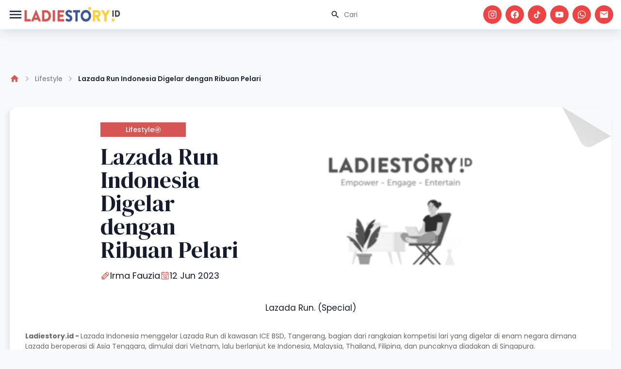

--- FILE ---
content_type: text/html; charset=UTF-8
request_url: https://www.ladiestory.id/lazada-run-indonesia-digelar-dengan-ribuan-pelari-74914
body_size: 11558
content:
<!doctype html>
<html lang="en" class="light scroll-smooth" dir="ltr">

<head>
    <meta charset="utf-8">
    <meta name="viewport" content="width=device-width, initial-scale=1.0">
    <link rel="preconnect" href="https://fonts.googleapis.com">
<link rel="preconnect" href="https://fonts.gstatic.com" crossorigin>
<link href="https://fonts.googleapis.com/css2?family=DM+Serif+Display:ital@0;1&display=swap" rel="stylesheet">
<link href="https://fonts.googleapis.com/css2?family=Poppins:ital,wght@0,100;0,200;0,300;0,400;0,500;0,600;0,700;0,800;0,900;1,100;1,200;1,300;1,400;1,500;1,600;1,700;1,800;1,900&display=swap" rel="stylesheet">
<link rel="stylesheet" href="https://www.ladiestory.id/assets/libs/swiper/css/swiper.min.css">
<link rel="preload" as="style" href="https://www.ladiestory.id/build/assets/app-B_foaMeh.css" /><link rel="stylesheet" href="https://www.ladiestory.id/build/assets/app-B_foaMeh.css" />
        <meta name="apple-mobile-web-app-capable" content="yes" />
            <meta name="robots" content="index, follow">
        <meta name="googlebot-news" content="index, follow" />
        <meta name="googlebot" content="index, follow" />
            <meta name="google-site-verification" content="pf8A8S-7KWVBuWq86jUyhbW8Noqib4zQcBjoqBx-IsY" />
        <meta name="mobile-web-app-capable" content="yes">
    
    <meta name="copyright" content="Ladiestory.id">
    <meta name="author" content="Ladiestory.id">
    <meta name="geo.country" content="ID">
    <meta name="geo.placename" content="Indonesia">
    
    <link rel="canonical" href="https://www.ladiestory.id/lazada-run-indonesia-digelar-dengan-ribuan-pelari-74914" />
    <meta property="og:locale" content="id_ID" />
    <meta property="fb:app_id" content="196156271285232" />
    <meta property="og:url" content="https://www.ladiestory.id/lazada-run-indonesia-digelar-dengan-ribuan-pelari-74914" />
    <meta property="og:site_name" content="Ladiestory.ID" />
    <meta property="og:type" content="website" />
    <meta property="og:title" content="" />
    <meta property="keyword" content="" />

            <meta property="og:description" content=" Lazada Indonesia menggelar Lazada Run di kawasan ICE BSD, Tangerang, bagian dari rangkaian kompetisi lari yang digelar di enam negara dimana Lazada beroperasi di Asia Tenggara, dimulai dari Vietnam, lalu berlanjut ke Indonesia, Malaysia, Thailand, Filipina, dan puncaknya diadakan di Singapura.">
    


            <meta property="og:image" content="https://assets.ladiestory.id/gallery/168655352583893760-lazada-run.jpg" />
        <meta property="og:image:type" content="image/jpeg" />
    <meta name="twitter:title" content="Lazada Run Indonesia Digelar dengan Ribuan Pelari">
    <meta name="twitter:card" content="summary_large_image">
    <meta name="twitter:image:alt" content="Lazada Run Indonesia Digelar dengan Ribuan Pelari">
    <meta name="twitter:site" content="@LadiestoryID">
    <script type="application/ld+json">
            {
                "@context": "https://schema.org",
                "@type": "WebPage",
                "headline": "Lazada Run Indonesia Digelar dengan Ribuan Pelari",
                "url": "https://www.ladiestory.id/lazada-run-indonesia-digelar-dengan-ribuan-pelari-74914",
                "datePublished": "2023-06-12 13:59:00",
                                "image": "https://assets.ladiestory.id/gallery/168655352583893760-lazada-run.jpg"
                            }
        </script>
    <script type="application/ld+json">
            {
                    "@context": "https://schema.org",
                    "@type": "NewsArticle",
                    "mainEntityOfPage": {
                        "@type": "WebPage",
                        "@id": "https://www.ladiestory.id/lazada-run-indonesia-digelar-dengan-ribuan-pelari-74914"
                    },
                    "headline": "Lazada Run Indonesia Digelar dengan Ribuan Pelari",
                                        "image": {
                        "@type": "ImageObject",
                        "url": "https://assets.ladiestory.id/gallery/168655352583893760-lazada-run.jpg"
                    },
                                        "datePublished": "2023-06-12 13:59:00",
                    "dateModified": "2023-06-12 13:59:00",
                    "author": {
                        "@type": "Person",
                        "name": "Irma Fauzia"
                    },
                    "publisher": {
                        "@type": "Organization",
                        "name": "LadiestoryID",
                        "logo": {
                            "@type": "ImageObject",
                            "url": "https://assets.ladiestory.id/images/LadiestoryID_logo22s.png"
                        }
                    },
                    "description": " Lazada Indonesia menggelar Lazada Run di kawasan ICE BSD, Tangerang, bagian dari rangkaian kompetisi lari yang digelar di enam negara dimana Lazada beroperasi di Asia Tenggara, dimulai dari Vietnam, lalu berlanjut ke Indonesia, Malaysia, Thailand, Filipina, dan puncaknya diadakan di Singapura."
                }
        </script>
    <script type="application/ld+json">
            {
                        "@context": "https://schema.org",
                        "@type": "BreadcrumbList",
                        "itemListElement":
                        [
                            {
                                "@type": "ListItem",
                                "position": 1,
                                "item":
                                {
                                    "@id": "https://www.ladiestory.id",
                                    "name": "LADIESTORY.ID"
                                }
                            },
                            {
                                "@type": "ListItem",
                                "position": 2,
                                "item":
                                {
                                    "@id": "https://www.ladiestory.id/category/lifestyle",
                                    "name": "Lifestyle"
                                }
                            }
                        ]
                    }
        </script>
    <title>Lazada Run Indonesia Digelar dengan Ribuan Pelari</title>
        
    <link rel="shortcut icon" href="https://ladiestory.id/images/logolsv2.ico">
    
    <script async src="https://www.googletagmanager.com/gtag/js?id=UA-138994967-1"></script>
    

    <!-- Meta Pixel Code -->
    <script>
        ! function(f, b, e, v, n, t, s) {
            if (f.fbq) return;
            n = f.fbq = function() {
                n.callMethod ?
                    n.callMethod.apply(n, arguments) : n.queue.push(arguments)
            };
            if (!f._fbq) f._fbq = n;
            n.push = n;
            n.loaded = !0;
            n.version = '2.0';
            n.queue = [];
            t = b.createElement(e);
            t.async = !0;
            t.src = v;
            s = b.getElementsByTagName(e)[0];
            s.parentNode.insertBefore(t, s)
        }(window, document, 'script',
            'https://connect.facebook.net/en_US/fbevents.js');
        fbq('init', '811425740287338');
        fbq('track', 'PageView');
    </script>
    <noscript><img height="1" width="1" style="display:none" src="https://www.facebook.com/tr?id=811425740287338&ev=PageView&noscript=1" /></noscript>
    <!-- End Meta Pixel Code -->


    <script>
        window.dataLayer = window.dataLayer || [];

        function gtag() {
            dataLayer.push(arguments);
        }
        gtag('js', new Date());

        gtag('config', 'UA-138994967-1');
    </script>

    <!-- Google Tag Manager -->
    <script>
        (function(w, d, s, l, i) {
            w[l] = w[l] || [];
            w[l].push({
                'gtm.start': new Date().getTime(),
                event: 'gtm.js'
            });
            var f = d.getElementsByTagName(s)[0],
                j = d.createElement(s),
                dl = l != 'dataLayer' ? '&l=' + l : '';
            j.async = true;
            j.src =
                'https://www.googletagmanager.com/gtm.js?id=' + i + dl;
            f.parentNode.insertBefore(j, f);
        })(window, document, 'script', 'dataLayer', 'GTM-KZD929X');
    </script>
    <script id="s_ladiestory" type="text/javascript">
        var pro_token = "bcDhTPa2UDPwioS1TBaz8w==",
            timestamp = new Date().getTime(),
            path = "https://widget.profeedr.com";
        ! function(e) {
            var t = e.createElement("script");
            t.src = path + "/Embed/btn_widget.js?cb=" + timestamp, t.async = !0;
            var a = e.getElementsByTagName("script")[0];
            a.parentNode.insertBefore(t, a)
        }(document);
    </script>
    <!-- End Google Tag Manager -->

    <script id="s_ladiestory" type="text/javascript">var pro_token="bcDhTPa2UDPwioS1TBaz8w==", timestamp = new Date().getTime(), path="https://widget.profeedr.com";!function(e){var t=e.createElement("script");t.src=path+"/Embed/btn_widget.js?cb="+timestamp,t.async=!0;var a=e.getElementsByTagName("script")[0];a.parentNode.insertBefore(t,a)}(document);</script>
</head>

<body>
    <header id="ls-header" class="main-header">
    <nav id="navHeader" class="container px-4 mx-auto sm:flex sm:items-center sm:justify-between">
        <div class="flex items-center justify-between gap-3">
            <button type="button"
                id="sidebar-toggle"
                class="relative flex items-center justify-center text-gray-800 bg-white hs-collapse-toggle size-8 gap-x-2 hover:bg-gray-50 focus:outline-none focus:bg-gray-50 disabled:opacity-50 disabled:pointer-events-none dark:bg-transparent dark:border-neutral-700 dark:text-white dark:hover:bg-white/10 dark:focus:bg-white/10"
                data-twe-offcanvas-toggle data-twe-target="#sideBarMenu" aria-controls="sideBarMenu"
                data-twe-ripple-init data-twe-ripple-color="light">
                <span class="iconify size-8 mdi--menu"></span>
            </button>

            <a class="flex-none text-xl font-semibold dark:text-white focus:outline-none focus:opacity-80"
                href="https://www.ladiestory.id" aria-label="Brand">
                <img src="https://www.ladiestory.id/images/ladiestorylogov2.png" class="max-w-[200px] h-[60px]"
                    alt="ladies story logo">
            </a>
        </div>
        <div id="hs-navbar-example"
            class="hidden overflow-hidden transition-all duration-300 hs-collapse basis-full grow sm:block"
            aria-labelledby="hs-navbar-example-collapse">
            <div class="flex flex-col gap-1 mt-5 xl:gap-5 sm:flex-row sm:items-center sm:justify-end sm:mt-0 sm:ps-5">
                <div class="max-w-sm space-y-3">
                    <div>
                        <div class="relative">
                            <form action="https://www.ladiestory.id/result">
                                <input type="text" id="hs-leading-icon"
                                    class="block w-full px-4 py-3 text-sm border-gray-200 rounded-full ps-11 focus:z-10 focus:border-gray-500 focus:ring-gray-500 disabled:opacity-50 disabled:pointer-events-none dark:bg-neutral-900 dark:border-neutral-700 dark:text-neutral-400 dark:placeholder-neutral-500 dark:focus:ring-neutral-600"
                                    placeholder="Cari" name="search">
                            </form>
                            <div class="absolute inset-y-0 z-20 flex items-center pointer-events-none start-0 ps-4">
                                <span class="iconify mdi--magnify size-5"></span>
                            </div>
                        </div>
                    </div>
                </div>

                <div class="flex space-x-2">
                    <a href="https://www.instagram.com/ladiestory.id" target="_blank" class="bg-red-500 social-icon size-[32px] xl:size-[38px] ">
                        <span class="text-white iconify mdi--instagram size-4 xl:size-5"></span>
                    </a>
                    <a href="https://www.facebook.com/ladiestoryID" target="_blank" class="bg-red-500 social-icon size-[32px] xl:size-[38px] ">
                        <span class="text-white iconify mdi--facebook size-4 xl:size-5"></span>
                    </a>
                    <a href="https://tiktok.com/LadiestoryID" target="_blank" class="bg-red-500 social-icon size-[32px] xl:size-[38px] ">
                        <span class="text-white iconify ic--round-tiktok size-4 xl:size-5"></span>
                    </a>
                    <a href="https://www.youtube.com/ladiestoryID/" target="_blank" class="bg-red-500 social-icon size-[32px] xl:size-[38px] ">
                        <span class="text-white iconify mdi--youtube size-4 xl:size-5"></span>
                    </a>
                    <a href="https://wa.me/6281585210067" target="_blank" class="bg-red-500 social-icon size-[32px] xl:size-[38px] ">
                        <span class="text-white iconify mdi--whatsapp size-4 xl:size-5"></span>
                    </a>
                    <a href="/cdn-cgi/l/email-protection#640d0a020b240805000d0117100b161d4a0d00" target="_blank" class="bg-red-500 social-icon size-[32px] xl:size-[38px] ">
                        <span class="text-white iconify mdi--email size-4 xl:size-5"></span>
                    </a>
                </div>
            </div>
        </div>
    </nav>
    
</header>
    <div class="invisible fixed bottom-0 left-0 top-0 z-[1045] flex w-72 max-w-full -translate-x-full flex-col border-none bg-white bg-clip-padding text-neutral-700 shadow-sm outline-none transition duration-300 ease-in-out data-[twe-offcanvas-show]:transform-none dark:bg-body-dark dark:text-white"
    tabindex="-1" id="sideBarMenu" aria-labelledby="sideBarMenuLabel" data-twe-offcanvas-init>
    <div class="flex items-center justify-between p-4 shadow-xl">
        <div class="mb-0 font-medium text-[16px] leading-normal" id="sideBarMenuLabel"> Menu's </div>
        <button type="button" id="sidebar-close"
            class="box-content border-none rounded-none text-neutral-500 hover:text-neutral-800 hover:no-underline focus:text-neutral-800 focus:opacity-100 focus:shadow-none focus:outline-none dark:text-neutral-400 dark:hover:text-neutral-300 dark:focus:text-neutral-300"
            data-twe-offcanvas-dismiss aria-label="Close">
            <span class="iconify size-5 lucide--sidebar-close">
            </span>
        </button>
    </div>
    <div class="flex-grow p-4 overflow-y-auto">
        <div class="block mb-4 lg:hidden">
            <div class="relative">
                <form action="https://www.ladiestory.id/result">
                    <input type="text" id="hs-leading-icon"
                        class="block w-full px-4 py-3 text-sm border-gray-200 rounded-full ps-11 focus:z-10 focus:border-gray-500 focus:ring-gray-500 disabled:opacity-50 disabled:pointer-events-none dark:bg-neutral-900 dark:border-neutral-700 dark:text-neutral-400 dark:placeholder-neutral-500 dark:focus:ring-neutral-600"
                        placeholder="Cari" name="search">
                </form>
                <div class="absolute inset-y-0 z-20 flex items-center pointer-events-none start-0 ps-4">
                    <span class="iconify mdi--magnify size-5"></span>
                </div>
            </div>
        </div>
        <div class="mb-0 font-semibold leading-normal" id="sideBarMenuLabel"> Categories </div>
        <ul class="px-2 w-72 text-surface dark:text-white">
                            <li class="w-full py-1">
                    <a href="https://www.ladiestory.id/category/entertainment" aria-current="true"
                        class="flex items-center w-full rounded-lg cursor-pointer bg-primary-100 text-primary-700 dark:bg-slate-900 dark:text-primary-500">
                        <span class="iconify size-10 lucide--dot " style="color: #000000"></span>
                        Entertainment
                    </a>
                </li>
                            <li class="w-full py-1">
                    <a href="https://www.ladiestory.id/category/beauty" aria-current="true"
                        class="flex items-center w-full rounded-lg cursor-pointer bg-primary-100 text-primary-700 dark:bg-slate-900 dark:text-primary-500">
                        <span class="iconify size-10 lucide--dot " style="color: #000000"></span>
                        Beauty
                    </a>
                </li>
                            <li class="w-full py-1">
                    <a href="https://www.ladiestory.id/category/fashion" aria-current="true"
                        class="flex items-center w-full rounded-lg cursor-pointer bg-primary-100 text-primary-700 dark:bg-slate-900 dark:text-primary-500">
                        <span class="iconify size-10 lucide--dot " style="color: #000000"></span>
                        Fashion
                    </a>
                </li>
                            <li class="w-full py-1">
                    <a href="https://www.ladiestory.id/category/lifestyle" aria-current="true"
                        class="flex items-center w-full rounded-lg cursor-pointer bg-primary-100 text-primary-700 dark:bg-slate-900 dark:text-primary-500">
                        <span class="iconify size-10 lucide--dot " style="color: #000000"></span>
                        Lifestyle
                    </a>
                </li>
                            <li class="w-full py-1">
                    <a href="https://www.ladiestory.id/category/health" aria-current="true"
                        class="flex items-center w-full rounded-lg cursor-pointer bg-primary-100 text-primary-700 dark:bg-slate-900 dark:text-primary-500">
                        <span class="iconify size-10 lucide--dot " style="color: #000000"></span>
                        Health
                    </a>
                </li>
                            <li class="w-full py-1">
                    <a href="https://www.ladiestory.id/category/momkids" aria-current="true"
                        class="flex items-center w-full rounded-lg cursor-pointer bg-primary-100 text-primary-700 dark:bg-slate-900 dark:text-primary-500">
                        <span class="iconify size-10 lucide--dot " style="color: #000000"></span>
                        Mom &amp; Kids
                    </a>
                </li>
                            <li class="w-full py-1">
                    <a href="https://www.ladiestory.id/category/travel" aria-current="true"
                        class="flex items-center w-full rounded-lg cursor-pointer bg-primary-100 text-primary-700 dark:bg-slate-900 dark:text-primary-500">
                        <span class="iconify size-10 lucide--dot " style="color: #000000"></span>
                        Travel
                    </a>
                </li>
                            <li class="w-full py-1">
                    <a href="https://www.ladiestory.id/category/shopnstory" aria-current="true"
                        class="flex items-center w-full rounded-lg cursor-pointer bg-primary-100 text-primary-700 dark:bg-slate-900 dark:text-primary-500">
                        <span class="iconify size-10 lucide--dot " style="color: #000000"></span>
                        ShopnStory
                    </a>
                </li>
                            <li class="w-full py-1">
                    <a href="https://www.ladiestory.id/category/sambalahap" aria-current="true"
                        class="flex items-center w-full rounded-lg cursor-pointer bg-primary-100 text-primary-700 dark:bg-slate-900 dark:text-primary-500">
                        <span class="iconify size-10 lucide--dot " style="color: #000000"></span>
                        Sambalahap
                    </a>
                </li>
                    </ul>
        <div class="mb-0 font-semibold leading-normal mt-5" id="sideBarMenuLabel"> Ladiestory </div>
        <div class="w-72 text-surface dark:text-white">
            <a href="https://www.ladiestory.id/media-hub" aria-current="true"
                class="flex items-center w-full gap-1 p-4 rounded-lg cursor-pointer bg-primary-100 text-primary-700 dark:bg-slate-900 dark:text-primary-500">
                <span class="iconify size-5 mdi--information-outline"></span>
                Media Hub
            </a>
            <a href="https://www.ladiestory.id/about-us" aria-current="true"
                class="flex items-center w-full gap-1 p-4 rounded-lg cursor-pointer bg-primary-100 text-primary-700 dark:bg-slate-900 dark:text-primary-500">
                <span class="iconify size-5 mdi--information-outline"></span>
                About Us
            </a>
            <a href="https://www.ladiestory.id/tim-editorial" aria-current="true"
                class="flex items-center w-full gap-1 p-4 rounded-lg cursor-pointer bg-primary-100 text-primary-700 dark:bg-slate-900 dark:text-primary-500">
                <span class="iconify size-5 mdi--information-outline"></span>
                Editorial Team
            </a>
            <a href="https://www.ladiestory.id/privacy-policy" aria-current="true"
                class="flex items-center w-full gap-1 p-4 rounded-lg cursor-pointer bg-primary-100 text-primary-700 dark:bg-slate-900 dark:text-primary-500">
                <span class="iconify size-5 mdi--information-outline"></span>
                Privacy Policy
            </a>
            <a href="https://www.ladiestory.id/pedoman-media-siber" aria-current="true"
                class="flex items-center w-full gap-1 p-4 rounded-lg cursor-pointer bg-primary-100 text-primary-700 dark:bg-slate-900 dark:text-primary-500">
                <span class="iconify size-5 mdi--information-outline"></span>
                Pedoman Media Siber
            </a>
            <a href="https://www.ladiestory.id/contact-us" aria-current="true"
                class="flex items-center w-full gap-1 p-4 rounded-lg cursor-pointer bg-primary-100 text-primary-700 dark:bg-slate-900 dark:text-primary-500">
                <span class="iconify size-5 mdi--information-outline"></span>
                Contact Us
            </a>
        </div>
    </div>
</div>

    <div id="main" class="pt-6 mt-4">
            
    <div class="container relative px-5 pt-12 pb-6 mt-16">
        
        
        
        
        <ol class="flex flex-wrap items-center text-wrap">
            <li class="inline-flex items-center">
                <a class="flex items-center text-sm text-gray-500 hover:text-blue-600 focus:outline-none focus:text-blue-600 dark:text-neutral-500 dark:hover:text-blue-500 dark:focus:text-blue-500"
                    href="https://www.ladiestory.id">
                    <span class="iconify mdi--home size-5 text-primary"></span>
                </a>
                <svg class="mx-2 text-gray-400 shrink-0 size-4 dark:text-neutral-600" xmlns="http://www.w3.org/2000/svg"
                    width="24" height="24" viewBox="0 0 24 24" fill="none" stroke="currentColor" stroke-width="2"
                    stroke-linecap="round" stroke-linejoin="round">
                    <path d="m9 18 6-6-6-6"></path>
                </svg>
            </li>
            <li class="inline-flex items-center">
                <a class="flex items-center text-sm text-gray-500 hover:text-blue-600 focus:outline-none focus:text-blue-600 dark:text-neutral-500 dark:hover:text-blue-500 dark:focus:text-blue-500"
                    href="https://www.ladiestory.id/category/lifestyle">
                    Lifestyle
                    <svg class="mx-2 text-gray-400 shrink-0 size-4 dark:text-neutral-600" xmlns="http://www.w3.org/2000/svg"
                        width="24" height="24" viewBox="0 0 24 24" fill="none" stroke="currentColor"
                        stroke-width="2" stroke-linecap="round" stroke-linejoin="round">
                        <path d="m9 18 6-6-6-6"></path>
                    </svg>
                </a>
            </li>
            <li class="inline-flex flex-wrap items-center text-sm font-semibold text-gray-800 dark:text-neutral-200"
                aria-current="page">
                Lazada Run Indonesia Digelar dengan Ribuan Pelari
            </li>
        </ol>

    </div>
    
    <div class="container relative px-5 py-3 md:py-6">
        <div class="card-folded w-full">
    <div class="flex items-center justify-center w-full">
                <div class="flex flex-col-reverse items-center md:flex-row">
                    <div class="flex flex-col justify-center h-full p-8 align-middle lg:max-w-[620px]">
                        <div class="grid grid-cols-1 gap-4">
                            <a class="btn-primary text-sm !rounded-none">
                                Lifestyle
                                <span class="iconify solar--hashtag-circle-linear"></span>
                            </a>
                            <h1 class="text-2xl lg:text-5xl">Lazada Run Indonesia Digelar dengan Ribuan Pelari</h1>
                            <div class="flex gap-3">
                                <a href="https://www.ladiestory.id/profile/Irma%20Fauzia"
                                    class="flex items-center gap-2 text-sm lg:text-lg">
                                    <span class="iconify text-primary size-5 ph--pencil"></span>
                                    Irma Fauzia
                                </a>
                                <a class="flex items-center gap-2 text-sm lg:text-lg">
                                    <span class="iconify text-primary size-5 ph--calendar"></span>
                                    12 Jun 2023
                                </a>
                            </div>
                        </div>
                    </div>
                    <div class="w-full pb-2 mx-auto pt-9 px-9 md:p-9">
                        <img data-src="https://assets.ladiestory.id/gallery/168655352583893760-lazada-run.jpg" class="w-full  object-cover rounded-tr-[40px] lazy"
                            alt="Lazada Run Indonesia Digelar dengan Ribuan Pelari">
                    </div>
                </div>
            </div>
            <div class="max-w-xl px-5 mx-auto text-center md:max-w-2xl">
                <p class="text-sm leading-normal md:text-base">Lazada Run. (Special)</p>
            </div>

            <article class="article-content">
                
                
                <p><strong>Ladiestory.id - </strong><span style="font-weight: 400;">Lazada Indonesia menggelar Lazada Run di kawasan ICE BSD, Tangerang, bagian dari rangkaian kompetisi lari yang digelar di enam negara dimana Lazada beroperasi di Asia Tenggara, dimulai dari Vietnam, lalu berlanjut ke Indonesia, Malaysia, Thailand, Filipina, dan puncaknya diadakan di Singapura. </span></p>
<p><span style="font-weight: 400;">Lazada adalah eCommerce pelopor yang menyelenggarakan kompetisi lari berskala regional di kawasan Asia Tenggara. Lazada Run diikuti oleh sekitar 8.000 peserta termasuk pelari dari berbagai provinsi dan negara yang berpartisipasi dalam beberapa kategori yang ditawarkan. </span></p>
<p><span style="font-weight: 400;">Selain kompetisi lari 21K, 10K dan 5K, Lazada Run juga berkolaborasi dengan berbagai komunitas untuk menambahkan sehat dalam hidup melalui aktivitas olahraga.</span></p>
<figure class="image" style="text-align: justify;"><img src="https://assets.ladiestory.id/gallery/1686553462771098419-lazada-run.jpg" alt="" width="480" height="320">
<figcaption>Lazada Run. (Special)</figcaption>
</figure>
<p><span style="font-weight: 400;">&nbsp;</span></p>
<p><span style="font-weight: 400;">Lazada Run memiliki tiga kategori rute 5K, 10K dan 21K dan kategori Dash Run dimana peserta dapat mengumpulkan berbagai voucher belanja, serta kategori Kids Dash, yaitu </span><em><span style="font-weight: 400;">fun run </span></em><span style="font-weight: 400;">untuk anak-anak usia 5-12 tahun. Kegiatan ini ditujukan untuk merangkul masyarakat dalam ajakan untuk “Tambah Sehat ke Hidupmu”. </span></p>
<figure class="image" style="text-align: justify;"><img src="https://assets.ladiestory.id/gallery/1686553510300378046-lazada-run.jpg" alt="" width="480" height="320">
<figcaption>Lazada Run. (Special)</figcaption>
</figure>
<p><span style="font-weight: 400;">&nbsp;</span></p>
<p><span style="font-weight: 400;">Lazada Run juga sejalan dengan misi Kementerian Pariwisata dan Ekonomi Kreatif untuk mendukung </span><em><span style="font-weight: 400;">sports tourism</span></em><span style="font-weight: 400;"> yang terus tumbuh pesat seiring dengan kembalinya kegiatan luar ruang.&nbsp;</span></p>
<p><span style="font-weight: 400;">“</span>Ajang kompetisi lari perdana Lazada Run ini merupakan bentuk komitmen Lazada dengan semangat ‘Tambah ke Troli, Tambah Sehat ke Hidupmu’, sehingga kami harap Lazada Run bisa menjadi pemicu gaya hidup sehat. Semoga semua yang hadir pada hari ini bisa menikmati acara, dan semua mulai dari para pemula, pegiat hobi lari, hingga pelari internasional, baik bersama keluarga. komunitas, maupun teman-teman terdekat dapat menikmati Lazada Run," ujar Intan Ayu Kartika<span style="font-weight: 400;"> selaku </span>Chief Marketing Officer Lazada Indonesia.</p>
                        <div class="flex flex-col w-full gap-6 py-4 md:flex-row">
                        <div class="w-full md:w-3/4 flex flex-col gap-4 bg-[#11296B] rounded-xl xl:min-h-[180px] p-5 text-white">
                            <div>Baca Juga :</div>
                            <a class="py-3 text-lg xl:text-2xl" href="https://www.ladiestory.id/lazada-perkuat-komitmen-lawan-barang-palsu-dengan-dukungan-teknologi-kolaborasi-dan-edukasi-82213">Lazada Perkuat Komitmen Lawan Barang Palsu Dengan Dukungan Teknologi, Kolaborasi, dan Edukasi</a>

                        </div>
                        <div class="w-full md:w-1/4 flex flex-col gap-4 bg-[#11296B] rounded-xl xl:min-h-[180px] p-5 text-white">
                            <div class="pb-2 text-sm xl:text-2xl">Follow our <br> media updates!</div>
                            <div class="flex flex-wrap items-center gap-1 pb-2 lg:justify-evenly">
                                <a href="https://www.instagram.com/ladiestory.id" target="_blank" class="bg-white social-icon size-[32px] lg:size-[38px] ">
                                    <span class="text-[#112968] iconify mdi--instagram size-5"></span>
                                </a>
                                <a href="https://www.tiktok.com/@ladiestory.id" target="_blank" class="bg-white social-icon size-[32px] lg:size-[38px] ">
                                    <span class="text-[#112968] iconify ic--round-tiktok size-5"></span>
                                </a>
                                <a href="https://www.youtube.com/@ladiestoryid" target="_blank" class="bg-white social-icon size-[32px] lg:size-[38px] ">
                                    <span class="text-[#112968] iconify mdi--youtube size-5"></span>
                                </a>
                                <a href="https://wa.me/6281585210067" target="_blank" class="bg-white social-icon size-[32px] lg:size-[38px] ">
                                    <span class="text-[#112968] iconify mdi--whatsapp size-5"></span>
                                </a>
                                <a href="/cdn-cgi/l/email-protection#90f9fef6ffd0fcf1f4f9f5e3e4ffe2e9bef9f4" target="_blank" class="bg-white social-icon size-[32px] lg:size-[38px] ">
                                    <span class="text-[#112968] iconify mdi--email size-5"></span>
                                </a>
                            </div>
                            </div>
                        </div>
<figure class="image" style="text-align: justify;"><img src="https://assets.ladiestory.id/gallery/16865534871347026657-lazada-run.jpg" alt="" width="480" height="320">
<figcaption>Lazada Run. (Special)</figcaption>
</figure>
<p>&nbsp;</p>
<p>Marcus Chew, Chief Marketing Officer Lazada Group menambahkan, Lazada Run menjadi sebuah inisiatif dari Lazada untuk lebih dekat dengan konsumen dan mengajak mereka mengikuti kegiatan yang seru, menyenangkan dan sesuai dengan ketertarikan mereka.</p>
<p>"Acara ini merupakan kegiatan olahraga berskala regional yang diselenggarakan oleh Lazada dan kami sangat senang melihat antusiasme masyarakat Indonesia terhadap Lazada Run. Pemenang terpilih dari kategori 10K dan half marathon 21K akan bergabung dengan pemenang serupa dari negara-negara lain untuk berkompetisi di leg terakhir Lazada Run di Singapura di bulan Juli mendatang," ujar Marcus Chew.</p>
<figure class="image" style="text-align: justify;"><img src="https://assets.ladiestory.id/gallery/168655350266638600-lazada-run.jpg" alt="" width="480" height="320">
<figcaption>Lazada Run. (Special)</figcaption>
</figure>
<p>&nbsp;</p>
<p><span style="font-weight: 400;">Lazada Run Indonesia juga menyajikan hiburan dari Project Pop dan berbagai pengalaman seru di area sekitar </span><em><span style="font-weight: 400;">track</span></em><span style="font-weight: 400;"> lari yang bisa dinikmati oleh para peserta dan pengunjung. </span></p>
<figure class="image" style="text-align: justify;"><img src="https://assets.ladiestory.id/gallery/1686553455608188533-lazada-run.jpg" alt="" width="480" height="320">
<figcaption>Lazada Run. (Special)</figcaption>
</figure>
<p><span style="font-weight: 400;">&nbsp;</span></p>
<p><span style="font-weight: 400;">Mulai dari Zona Hiburan hingga Zona Experience dari </span><em><span style="font-weight: 400;">brand </span></em><span style="font-weight: 400;">seperti Puma yang menjadi salah satu sponsor eksklusif untuk </span><em><span style="font-weight: 400;">apparel </span></em><span style="font-weight: 400;">di Lazada Run, hingga </span><em><span style="font-weight: 400;">booth </span></em><span style="font-weight: 400;">LazBeauty, LazLook, dan LazTech dengan berbagai permainan seru untuk seluruh pengunjung.&nbsp;</span></p>
                        <div class="flex flex-col w-full gap-6 py-4 md:flex-row">
                        <div class="w-full md:w-3/4 flex flex-col gap-4 bg-[#11296B] rounded-xl xl:min-h-[180px] p-5 text-white">
                            <div>Baca Juga :</div>
                            <a class="py-3 text-lg xl:text-2xl" href="https://www.ladiestory.id/pampam-bisa-beli-mobil-siapkan-dana-pendidikan-anak-dari-lazaffiliate-81346">PamPam Bisa Beli Mobil &amp; Siapkan Dana Pendidikan Anak dari LazAffiliate</a>

                        </div>
                        <div class="w-full md:w-1/4 flex flex-col gap-4 bg-[#11296B] rounded-xl xl:min-h-[180px] p-5 text-white">
                            <div class="pb-2 text-sm xl:text-2xl">Follow our <br> media updates!</div>
                            <div class="flex flex-wrap items-center gap-1 pb-2 lg:justify-evenly">
                                <a href="https://www.instagram.com/ladiestory.id" target="_blank" class="bg-white social-icon size-[32px] lg:size-[38px] ">
                                    <span class="text-[#112968] iconify mdi--instagram size-5"></span>
                                </a>
                                <a href="https://www.tiktok.com/@ladiestory.id" target="_blank" class="bg-white social-icon size-[32px] lg:size-[38px] ">
                                    <span class="text-[#112968] iconify ic--round-tiktok size-5"></span>
                                </a>
                                <a href="https://www.youtube.com/@ladiestoryid" target="_blank" class="bg-white social-icon size-[32px] lg:size-[38px] ">
                                    <span class="text-[#112968] iconify mdi--youtube size-5"></span>
                                </a>
                                <a href="https://wa.me/6281585210067" target="_blank" class="bg-white social-icon size-[32px] lg:size-[38px] ">
                                    <span class="text-[#112968] iconify mdi--whatsapp size-5"></span>
                                </a>
                                <a href="/cdn-cgi/l/email-protection#e0898e868fa08c8184898593948f9299ce8984" target="_blank" class="bg-white social-icon size-[32px] lg:size-[38px] ">
                                    <span class="text-[#112968] iconify mdi--email size-5"></span>
                                </a>
                            </div>
                            </div>
                        </div>

                <div class="py-4 text-base font-medium">Topics :</div>
                <div class="flex flex-wrap items-center flex-1 max-w-5xl gap-3">
                                                                <a href="https://www.ladiestory.id/tag/lazada-indonesia"
     class="cursor-pointer bg-[#385890] w-auto px-4 py-1 font-medium text-[12px] text-white flex items-center justify-center gap-2 rounded-3xl">
     Lazada Indonesia
 </a>
                                            <a href="https://www.ladiestory.id/tag/lazada-run"
     class="cursor-pointer bg-[#385890] w-auto px-4 py-1 font-medium text-[12px] text-white flex items-center justify-center gap-2 rounded-3xl">
     Lazada Run
 </a>
                                            <a href="https://www.ladiestory.id/tag/ice-bsd"
     class="cursor-pointer bg-[#385890] w-auto px-4 py-1 font-medium text-[12px] text-white flex items-center justify-center gap-2 rounded-3xl">
     ICE BSD
 </a>
                                            <a href="https://www.ladiestory.id/tag/e-commerce"
     class="cursor-pointer bg-[#385890] w-auto px-4 py-1 font-medium text-[12px] text-white flex items-center justify-center gap-2 rounded-3xl">
     E-Commerce
 </a>
                                            <a href="https://www.ladiestory.id/tag/kids-dash"
     class="cursor-pointer bg-[#385890] w-auto px-4 py-1 font-medium text-[12px] text-white flex items-center justify-center gap-2 rounded-3xl">
     Kids Dash
 </a>
                                    </div>
                <div class="flex flex-col w-full gap-6 py-4 md:flex-row">
                    <div
                        class="w-full md:w-3/4 flex flex-col gap-4 border border-[#11296B] rounded-xl xl:min-h-[184px] p-8 items-center justify-center">
                        <div class="max-w-2xl text-sm text-center md:text-2xl">Artikel terlalu panjang? klik untuk
                            rangkuman :</div>
                        <button type="button" id="rangkuman-button"
                            class="bg-[#11296B] max-w-lg md:w-[396px] cursor-pointer text-xs md:text-base h-10 p-2 rounded-2xl flex items-center justify-center gap-1 text-white"
                            data-twe-toggle="modal" data-twe-target="#summarizeModal" data-twe-ripple-init
                            data-twe-ripple-color="light">
                            <span class="iconify solar--notes-outline"></span>
                            Rangkuman Artikel
                        </button>
                    </div>
                    <div
                        class="w-full md:w-1/4 flex flex-col gap-2 xl:gap-4 bg-[#E54D2E] rounded-xl xl:min-h-[184px] p-3 xl:p-8 text-white">
                        <div class="pb-2 text-2xl 2xl:text-4xl">Bagikan Artikel</div>
                        <div class="flex flex-wrap items-center gap-1 pb-2 xl:justify-between xl:gap-3">
                            <a href="https://www.facebook.com/sharer/sharer.php?u=https://www.ladiestory.id/lazada-run-indonesia-digelar-dengan-ribuan-pelari-74914" target="_blank" class="bg-white social-icon size-[32px] ">
                                <span class="text-[#E54D2E] iconify mdi--facebook size-4 xl:size-5"></span>
                            </a>
                            <a href="https://twitter.com/share?url=https://www.ladiestory.id/lazada-run-indonesia-digelar-dengan-ribuan-pelari-74914&text=Lazada Run Indonesia Digelar Dengan Ribuan Pelari&via=LadiestoryID" target="_blank" class="bg-white social-icon size-[32px] ">
                                <span class="text-[#E54D2E] iconify mdi--twitter size-4 xl:size-5"></span>
                            </a>
                            <a href="https://api.whatsapp.com/send?text=Lazada%20Run%20Indonesia%20Digelar%20Dengan%20Ribuan%20Pelari%20https://www.ladiestory.id/lazada-run-indonesia-digelar-dengan-ribuan-pelari-74914"
                                target="_blank" class="bg-white social-icon size-[32px] ">
                                <span class="text-[#E54D2E] iconify mdi--whatsapp size-4 xl:size-5"></span>
                            </a>
                            <a href="https://t.me/share/url?text=Irma Fauzia&url=https://www.ladiestory.id/lazada-run-indonesia-digelar-dengan-ribuan-pelari-74914"
                                target="_blank" class="bg-white social-icon size-[32px] ">
                                <span class="text-[#E54D2E] iconify mdi--telegram size-4 xl:size-5"></span>
                            </a>
                            <a href="#" onclick="copyUrl(event, 'Lazada Run Indonesia Digelar dengan Ribuan Pelari')"
                                class="bg-white social-icon size-[32px] ">
                                <span class="text-[#E54D2E] iconify mdi--web size-4 xl:size-5"></span>
                            </a>

                        </div>
                    </div>
                </div>
            </article>
</div>
            </div>

    

    
    <div class="container flex flex-col w-full gap-6 px-5 py-3 md:flex-row">
        <div class="flex flex-col w-full gap-3 p-6 bg-white md:w-2/3">
            <div class="title-card">
    <div class="title">
                    <span class="border-secondary"></span>
                            <div>Berita Terkini</div>
            </div>
        </div>

<div class="grid grid-cols-1 gap-2 md:gap-4 md:grid-cols-3">
            <div class="article-card">
    <div class="article-thumb-container">
        <a href="https://www.ladiestory.id/hijaberlin-persembahkan-koleksi-shahabiyyah-82398">
            <img data-src="https://assets.ladiestory.id/gallery/1763520663407047141-hijaberlin.jpg" class="article-thumb lazy" alt="Hijaberlin Persembahkan Koleksi “Shahabiyyah” di Jakarta Muslim Fashion Week 2026">
        </a>
       <a href="https://www.ladiestory.id/category/fashion" class="category-tag">
    Fashion
</a>
        
    </div>
    <div class="flex flex-row gap-3 md:flex-col xl:flex-row">
       <a href="https://www.ladiestory.id/profile/devyfelicia" class="flex items-center gap-2 text-[10px] cursor-pointer hover:underline">
     <span class="iconify size-3 text-primary ph--pencil"></span> Devy Felicia
 </a>
       <a class="flex items-center gap-2 text-[10px]">
     <span class="iconify size-3 text-primary ph--calendar"></span> 19 Nov 2025
 </a>
    </div>
    <a href="https://www.ladiestory.id/hijaberlin-persembahkan-koleksi-shahabiyyah-82398" class="title">Hijaberlin Persembahkan Koleksi “Shahabiyyah” di Jakarta Muslim Fashion Week 2026</a>
</div>
            <div class="article-card">
    <div class="article-thumb-container">
        <a href="https://www.ladiestory.id/tanpa-disadari-ini-tanda-kamu-sudah-punya-karier-yang-sukses-82401">
            <img data-src="https://assets.ladiestory.id/gallery/16919454451324287040-wanita-karir.jpg" class="article-thumb lazy" alt="Tanpa Disadari, Ini Tanda Kamu Sudah Punya Karier yang Sukses">
        </a>
       <a href="https://www.ladiestory.id/category/lifestyle" class="category-tag">
    Lifestyle
</a>
        
    </div>
    <div class="flex flex-row gap-3 md:flex-col xl:flex-row">
       <a href="https://www.ladiestory.id/profile/devyfelicia" class="flex items-center gap-2 text-[10px] cursor-pointer hover:underline">
     <span class="iconify size-3 text-primary ph--pencil"></span> Devy Felicia
 </a>
       <a class="flex items-center gap-2 text-[10px]">
     <span class="iconify size-3 text-primary ph--calendar"></span> 19 Nov 2025
 </a>
    </div>
    <a href="https://www.ladiestory.id/tanpa-disadari-ini-tanda-kamu-sudah-punya-karier-yang-sukses-82401" class="title">Tanpa Disadari, Ini Tanda Kamu Sudah Punya Karier yang Sukses</a>
</div>
            <div class="article-card">
    <div class="article-thumb-container">
        <a href="https://www.ladiestory.id/kwartet-indie-pop-yonlapa-merilis-ep-velvet-petals-perjalanan-mimp-82400">
            <img data-src="https://assets.ladiestory.id/gallery/17635369601250215882-.jpg" class="article-thumb lazy" alt="Kwartet Indie Pop YONLAPA Merilis EP “Velvet Petals”, Perjalanan Mimp">
        </a>
       <a href="https://www.ladiestory.id/category/entertainment" class="category-tag">
    Entertainment
</a>
        
    </div>
    <div class="flex flex-row gap-3 md:flex-col xl:flex-row">
       <a href="https://www.ladiestory.id/profile/devyfelicia" class="flex items-center gap-2 text-[10px] cursor-pointer hover:underline">
     <span class="iconify size-3 text-primary ph--pencil"></span> Devy Felicia
 </a>
       <a class="flex items-center gap-2 text-[10px]">
     <span class="iconify size-3 text-primary ph--calendar"></span> 19 Nov 2025
 </a>
    </div>
    <a href="https://www.ladiestory.id/kwartet-indie-pop-yonlapa-merilis-ep-velvet-petals-perjalanan-mimp-82400" class="title">Kwartet Indie Pop YONLAPA Merilis EP “Velvet Petals”, Perjalanan Mimp</a>
</div>
            <div class="article-card">
    <div class="article-thumb-container">
        <a href="https://www.ladiestory.id/olivia-pardede-bagikan-momen-butterfly-82399">
            <img data-src="https://assets.ladiestory.id/gallery/1763603102279192732-olivia-pardede.jpg" class="article-thumb lazy" alt="Olivia Pardede Bagikan Momen Butterfly Era di Debut Nomor  RnB Pop 90’s Berjudul “High”">
        </a>
       <a href="https://www.ladiestory.id/category/entertainment" class="category-tag">
    Entertainment
</a>
        
    </div>
    <div class="flex flex-row gap-3 md:flex-col xl:flex-row">
       <a href="https://www.ladiestory.id/profile/devyfelicia" class="flex items-center gap-2 text-[10px] cursor-pointer hover:underline">
     <span class="iconify size-3 text-primary ph--pencil"></span> Devy Felicia
 </a>
       <a class="flex items-center gap-2 text-[10px]">
     <span class="iconify size-3 text-primary ph--calendar"></span> 19 Nov 2025
 </a>
    </div>
    <a href="https://www.ladiestory.id/olivia-pardede-bagikan-momen-butterfly-82399" class="title">Olivia Pardede Bagikan Momen Butterfly Era di Debut Nomor  RnB Pop 90’s Berjudul “High”</a>
</div>
            <div class="article-card">
    <div class="article-thumb-container">
        <a href="https://www.ladiestory.id/jenis-barang-ini-sebaiknya-tidak-kamu-beli-saat-diskon-besar-82397">
            <img data-src="https://assets.ladiestory.id/gallery/16912386671989006953-.jpg" class="article-thumb lazy" alt="5 Jenis Barang Ini Sebaiknya Tidak Kamu Beli Saat Diskon Besar, Jangan Asal Borong!">
        </a>
       <a href="https://www.ladiestory.id/category/lifestyle" class="category-tag">
    Lifestyle
</a>
        
    </div>
    <div class="flex flex-row gap-3 md:flex-col xl:flex-row">
       <a href="https://www.ladiestory.id/profile/devyfelicia" class="flex items-center gap-2 text-[10px] cursor-pointer hover:underline">
     <span class="iconify size-3 text-primary ph--pencil"></span> Devy Felicia
 </a>
       <a class="flex items-center gap-2 text-[10px]">
     <span class="iconify size-3 text-primary ph--calendar"></span> 18 Nov 2025
 </a>
    </div>
    <a href="https://www.ladiestory.id/jenis-barang-ini-sebaiknya-tidak-kamu-beli-saat-diskon-besar-82397" class="title">5 Jenis Barang Ini Sebaiknya Tidak Kamu Beli Saat Diskon Besar, Jangan Asal Borong!</a>
</div>
            <div class="article-card">
    <div class="article-thumb-container">
        <a href="https://www.ladiestory.id/produk-kecantikan-untuk-liburan-82396">
            <img data-src="https://assets.ladiestory.id/gallery/17005693491811848395-wanita-liburan.jpg" class="article-thumb lazy" alt="5 Produk Kecantikan yang Wajib Dibawa Saat Liburan agar Tetap Fresh dan Percaya Diri">
        </a>
       <a href="https://www.ladiestory.id/category/beauty" class="category-tag">
    Beauty
</a>
        
    </div>
    <div class="flex flex-row gap-3 md:flex-col xl:flex-row">
       <a href="https://www.ladiestory.id/profile/devyfelicia" class="flex items-center gap-2 text-[10px] cursor-pointer hover:underline">
     <span class="iconify size-3 text-primary ph--pencil"></span> Devy Felicia
 </a>
       <a class="flex items-center gap-2 text-[10px]">
     <span class="iconify size-3 text-primary ph--calendar"></span> 18 Nov 2025
 </a>
    </div>
    <a href="https://www.ladiestory.id/produk-kecantikan-untuk-liburan-82396" class="title">5 Produk Kecantikan yang Wajib Dibawa Saat Liburan agar Tetap Fresh dan Percaya Diri</a>
</div>
            <div class="article-card">
    <div class="article-thumb-container">
        <a href="https://www.ladiestory.id/pelajaran-mengatur-keuangan-82395">
            <img data-src="https://assets.ladiestory.id/gallery/16935630731293031296-mencatat-keuangan.jpg" class="article-thumb lazy" alt="5 Pelajaran yang Tidak Pernah Kamu Dapatkan di Sekolah, Tapi Penting untuk Mengatur Keuangan">
        </a>
       <a href="https://www.ladiestory.id/category/lifestyle" class="category-tag">
    Lifestyle
</a>
        
    </div>
    <div class="flex flex-row gap-3 md:flex-col xl:flex-row">
       <a href="https://www.ladiestory.id/profile/devyfelicia" class="flex items-center gap-2 text-[10px] cursor-pointer hover:underline">
     <span class="iconify size-3 text-primary ph--pencil"></span> Devy Felicia
 </a>
       <a class="flex items-center gap-2 text-[10px]">
     <span class="iconify size-3 text-primary ph--calendar"></span> 18 Nov 2025
 </a>
    </div>
    <a href="https://www.ladiestory.id/pelajaran-mengatur-keuangan-82395" class="title">5 Pelajaran yang Tidak Pernah Kamu Dapatkan di Sekolah, Tapi Penting untuk Mengatur Keuangan</a>
</div>
            <div class="article-card">
    <div class="article-thumb-container">
        <a href="https://www.ladiestory.id/cara-sehat-dan-aman-minum-kopi-menurut-ahli-82394">
            <img data-src="https://assets.ladiestory.id/gallery/16949558401426393917-kopi.jpg" class="article-thumb lazy" alt="5 Cara Sehat dan Aman Minum Kopi Menurut Ahli, Jangan Berlebihan!">
        </a>
       <a href="https://www.ladiestory.id/category/lifestyle" class="category-tag">
    Lifestyle
</a>
        
    </div>
    <div class="flex flex-row gap-3 md:flex-col xl:flex-row">
       <a href="https://www.ladiestory.id/profile/devyfelicia" class="flex items-center gap-2 text-[10px] cursor-pointer hover:underline">
     <span class="iconify size-3 text-primary ph--pencil"></span> Devy Felicia
 </a>
       <a class="flex items-center gap-2 text-[10px]">
     <span class="iconify size-3 text-primary ph--calendar"></span> 17 Nov 2025
 </a>
    </div>
    <a href="https://www.ladiestory.id/cara-sehat-dan-aman-minum-kopi-menurut-ahli-82394" class="title">5 Cara Sehat dan Aman Minum Kopi Menurut Ahli, Jangan Berlebihan!</a>
</div>
            <div class="article-card">
    <div class="article-thumb-container">
        <a href="https://www.ladiestory.id/azarine-x-sanrio-hadirkan-kuromi-my-melody-series-kolaborasi-82393">
            <img data-src="https://assets.ladiestory.id/gallery/1762944917784416837-azarine.jpg" class="article-thumb lazy" alt="Azarine x Sanrio Hadirkan Kuromi &amp; My Melody Series: Kolaborasi">
        </a>
       <a href="https://www.ladiestory.id/category/beauty" class="category-tag">
    Beauty
</a>
        
    </div>
    <div class="flex flex-row gap-3 md:flex-col xl:flex-row">
       <a href="https://www.ladiestory.id/profile/devyfelicia" class="flex items-center gap-2 text-[10px] cursor-pointer hover:underline">
     <span class="iconify size-3 text-primary ph--pencil"></span> Devy Felicia
 </a>
       <a class="flex items-center gap-2 text-[10px]">
     <span class="iconify size-3 text-primary ph--calendar"></span> 12 Nov 2025
 </a>
    </div>
    <a href="https://www.ladiestory.id/azarine-x-sanrio-hadirkan-kuromi-my-melody-series-kolaborasi-82393" class="title">Azarine x Sanrio Hadirkan Kuromi &amp; My Melody Series: Kolaborasi</a>
</div>
    </div>

        </div>

        <div class="flex flex-col w-full h-full gap-4 md:w-1/3 ">
            <div class="flex flex-col w-full gap-3 p-6 bg-white">
                <div class="title-card">
    <div class="title">
                    <span class="border-primary"></span>
                            <div>Trending</div>
            </div>
        </div>

            </div>
            
        </div>
    </div>
    
        </div>

        <div data-twe-modal-init
        class="fixed left-0 top-0 z-[1055] hidden h-full w-full overflow-y-auto overflow-x-hidden outline-none"
        id="summarizeModal" tabindex="-1" aria-labelledby="summarizeModalTitle" aria-modal="true" role="dialog">
        <div data-twe-modal-dialog-ref
            class="pointer-events-none relative flex min-h-[calc(100%-1rem)] w-auto translate-y-[-50px] items-center opacity-0 transition-all duration-300 ease-in-out min-[576px]:mx-auto min-[576px]:mt-7 min-[576px]:max-w-[500px] min-[992px]:max-w-[800px] min-[1200px]:max-w-[1140px] min-[1536px]:max-w-[1408px]">
            <div
                class="relative flex flex-col w-full text-current bg-white border-none rounded-md outline-none pointer-events-auto bg-clip-padding shadow-4 dark:bg-surface-dark">
                <div
                    class="flex items-center justify-between flex-shrink-0 p-4 border-b-2 rounded-t-md border-neutral-100 dark:border-white/10">
                    <!-- Modal title -->
                    <div class="text-[24px] font-medium leading-normal text-[#111E32] dark:text-white"
                        id="summarizeModalTitle">
                        Rangkuman Artikel
                    </div>
                    <!-- Close button -->
                    <button type="button"
                        class="box-content border-none rounded-none text-neutral-500 hover:text-neutral-800 hover:no-underline focus:text-neutral-800 focus:opacity-100 focus:shadow-none focus:outline-none dark:text-neutral-400 dark:hover:text-neutral-300 dark:focus:text-neutral-300"
                        data-twe-modal-dismiss aria-label="Close">
                        <span class="iconify mdi--close size-5"></span>
                    </button>
                </div>

                <!-- Modal body -->
                <div class="relative p-4">
                    <article id="rangkuman-content" class="article-content" style="white-space: pre-line">
                    </article>
                </div>

                <!-- Modal footer -->
                <div
                    class="flex flex-wrap items-center justify-end flex-shrink-0 p-4 border-t-2 rounded-b-md border-neutral-100 dark:border-white/10">
                    <button type="button"
                        class="inline-block rounded bg-primary-100 px-6 pb-2 pt-2.5 text-xs font-medium uppercase leading-normal text-primary transition duration-150 ease-in-out hover:bg-primary-accent-200 focus:bg-primary-accent-200 focus:outline-none focus:ring-0 active:bg-primary-accent-200 dark:bg-primary-300 dark:hover:bg-primary-400 dark:focus:bg-primary-400 dark:active:bg-primary-400"
                        data-twe-modal-dismiss data-twe-ripple-init data-twe-ripple-color="light">
                        Tutup
                    </button>
                </div>
            </div>
        </div>
    </div>
    <!-- Start Footer -->
<footer class="relative bg-[#151515] dark:bg-slate-800">
    <div class="container relative px-5">
        <div class="grid grid-cols-1">
            <div class="relative pt-3 pb-5">
                <div class="relative w-full">
                    <div class="grid grid-cols-1 md:grid-cols-12">
                        <a href="https://www.ladiestory.id" class="text-[22px] focus:outline-none">
                            <img data-src="https://www.ladiestory.id/images/ladiestorylogov2.png" class="max-w-[280px] lazy"
                                alt="ladiestory.id">
                        </a>
                    </div>
                    <div class="grid grid-cols-1 md:grid-cols-2 lg:grid-cols-3 2xl:grid-cols-5">
                        <div class="w-full mb-2 lg:max-w-lg md:mb-0 lg:col-span-1 2xl:col-span-2">
                            <p class="text-lg p-0 mb-auto text-[#999999] md:text-2xl">Tentang Kami</p>
                            <p class="text-xs leading-5 text-[#999999]"><span class="font-bold">Ladiestory.id</span> meningkatkan literasi digital perempuan Indonesia agar memiliki rasa percaya diri dalam membentuk opini publik dan menjadi komunitas besar untuk melakukan gerakan menuju kehidupan yang lebih baik.</p>
                        </div>

                        <div class="grid w-full grid-cols-2 text-right 2xl:col-span-3 lg:col-span-2 gap-x-2 gap-y-2 md:gap-y-0 lg:grid-cols-3 xl:grid-cols-4 2xl:grid-cols-5">
                                                        <a href="https://www.ladiestory.id/category/entertainment"
                                class="tracking-[1px] text-[#999999] font-semibold w-full text-[16px] flex items-center md:justify-end gap-1">Entertainment
                                <span class="iconify w-[20px] h-[20px] fluent--open-16-filled"></span></a>
                                                        <a href="https://www.ladiestory.id/category/beauty"
                                class="tracking-[1px] text-[#999999] font-semibold w-full text-[16px] flex items-center md:justify-end gap-1">Beauty
                                <span class="iconify w-[20px] h-[20px] fluent--open-16-filled"></span></a>
                                                        <a href="https://www.ladiestory.id/category/fashion"
                                class="tracking-[1px] text-[#999999] font-semibold w-full text-[16px] flex items-center md:justify-end gap-1">Fashion
                                <span class="iconify w-[20px] h-[20px] fluent--open-16-filled"></span></a>
                                                        <a href="https://www.ladiestory.id/category/lifestyle"
                                class="tracking-[1px] text-[#999999] font-semibold w-full text-[16px] flex items-center md:justify-end gap-1">Lifestyle
                                <span class="iconify w-[20px] h-[20px] fluent--open-16-filled"></span></a>
                                                        <a href="https://www.ladiestory.id/category/health"
                                class="tracking-[1px] text-[#999999] font-semibold w-full text-[16px] flex items-center md:justify-end gap-1">Health
                                <span class="iconify w-[20px] h-[20px] fluent--open-16-filled"></span></a>
                                                        <a href="https://www.ladiestory.id/category/momkids"
                                class="tracking-[1px] text-[#999999] font-semibold w-full text-[16px] flex items-center md:justify-end gap-1">Mom &amp; Kids
                                <span class="iconify w-[20px] h-[20px] fluent--open-16-filled"></span></a>
                                                        <a href="https://www.ladiestory.id/category/travel"
                                class="tracking-[1px] text-[#999999] font-semibold w-full text-[16px] flex items-center md:justify-end gap-1">Travel
                                <span class="iconify w-[20px] h-[20px] fluent--open-16-filled"></span></a>
                                                        <a href="https://www.ladiestory.id/category/shopnstory"
                                class="tracking-[1px] text-[#999999] font-semibold w-full text-[16px] flex items-center md:justify-end gap-1">ShopnStory
                                <span class="iconify w-[20px] h-[20px] fluent--open-16-filled"></span></a>
                                                        <a href="https://www.ladiestory.id/category/sambalahap"
                                class="tracking-[1px] text-[#999999] font-semibold w-full text-[16px] flex items-center md:justify-end gap-1">Sambalahap
                                <span class="iconify w-[20px] h-[20px] fluent--open-16-filled"></span></a>
                                                    </div>
                    </div>
                </div>
                <!-- Subscribe -->
            </div>
        </div>
    </div><!--end container-->

    <div class="py-[15px] px-0 border-t border-gray-800 dark:border-gray-700">
        <div class="container relative px-5 text-center">
            <div class="relative w-full">
                <div class="grid md:grid-cols-2 grid-cols-1 gap-[30px]">
                    <div class="w-full lg:max-w-lg">
                        <div class="flex flex-row flex-wrap items-center w-full text-wrap text-[#999999] dark:text-white">
                            <a href="https://www.ladiestory.id/about-us" aria-current="true"
                                class="flex items-center gap-1 rounded-lg cursor-pointer dark:bg-slate-900 dark:text-primary-500">
                                <span class="iconify size-10 lucide--dot text-warning"></span>
                                About Us
                            </a>
                            <a href="https://www.ladiestory.id/tim-editorial" aria-current="true"
                                class="flex items-center gap-1 rounded-lg cursor-pointer dark:bg-slate-900 dark:text-primary-500">
                                <span class="iconify size-10 lucide--dot text-warning"></span>
                                Editorial Team
                            </a>
                            <a href="https://www.ladiestory.id/privacy-policy" aria-current="true"
                                class="flex items-center gap-1 rounded-lg cursor-pointer dark:bg-slate-900 dark:text-primary-500">
                                <span class="iconify size-10 lucide--dot text-warning"></span>
                                Privacy Policy
                            </a>
                            <a href="https://www.ladiestory.id/pedoman-media-siber" aria-current="true"
                                class="flex items-center gap-1 rounded-lg cursor-pointer dark:bg-slate-900 dark:text-primary-500">
                                <span class="iconify size-10 lucide--dot text-warning"></span>
                                Pedoman Media Siber
                            </a>
                            <a href="https://www.ladiestory.id/contact-us" aria-current="true"
                                class="flex items-center gap-1 rounded-lg cursor-pointer dark:bg-slate-900 dark:text-primary-500">
                                <span class="iconify size-10 lucide--dot text-warning"></span>
                                Contact Us
                            </a>
                        </div>
                    </div>

                    <div class="w-full grid-cols-1 gap-6 text-center md:text-right">
                        <p class="mb-0 text-[#999999]">© Copyright 2018 - 2026 Ladiestory.id <br>
                            All rights reserved.
                        </p>
                    </div>
                </div>
            </div><!--end grid-->
        </div><!--end container-->
    </div>
</footer><!--end footer-->
<!-- End Footer -->
    <script data-cfasync="false" src="/cdn-cgi/scripts/5c5dd728/cloudflare-static/email-decode.min.js"></script><script src="https://www.ladiestory.id/assets/libs/jquery/jquery-3.7.1.min.js"></script>
<script src="https://www.ladiestory.id/assets/libs/swiper/js/swiper.min.js" defer></script>
<script src="https://www.ladiestory.id/assets/libs/lazyLoad/jquery.lazy.min.js"></script>
<script src="https://www.ladiestory.id/assets/libs/lazyLoad/jquery.lazy.plugins.min.js"></script>
<script src="https://www.ladiestory.id/assets/js/app.js"></script>
<script defer src="https://cdn.jsdelivr.net/npm/alpinejs@3.x.x/dist/cdn.min.js"></script>
<link rel="modulepreload" href="https://www.ladiestory.id/build/assets/app-BSZr01dt.js" /><script type="module" src="https://www.ladiestory.id/build/assets/app-BSZr01dt.js"></script>    <script>
        $(document).ready(function() {
            $('#tocToggle').on('click', function(e) {
                e.preventDefault();
                alert('ok');
                $('#tocContent').removeClass('hidden');
            });

            $(document).on('click', '#rangkuman-button', function() {
                const loadingHtml = `<div class="flex items-center justify-center">
                                        <div
                                            class="inline-block h-8 w-8 animate-spin rounded-full border-4 border-solid border-current border-e-transparent align-[-0.125em] text-primary motion-reduce:animate-[spin_1.5s_linear_infinite] dark:text-white"
                                            role="status">
                                            <span
                                            class="!absolute !-m-px !h-px !w-px !overflow-hidden !whitespace-nowrap !border-0 !p-0 ![clip:rect(0,0,0,0)]"
                                            >Loading...</span
                                            >
                                        </div>
                                    </div>`
                var content_id = '74914';
                $('#rangkuman-content').html(loadingHtml);
                $.ajax({
                    type: "GET",
                    url: `https://www.ladiestory.id/get-summery`,
                    data: {
                        content_id: content_id
                    },
                    success: function(response) {
                        $('#rangkuman-content').html(response.summery);
                    },
                    error: function(xhr, status, error) {
                        $('#rangkuman-content').html("Rangkuman Tidak Tersedia");
                    }
                });
            });
        });
    </script>
<script defer src="https://static.cloudflareinsights.com/beacon.min.js/vcd15cbe7772f49c399c6a5babf22c1241717689176015" integrity="sha512-ZpsOmlRQV6y907TI0dKBHq9Md29nnaEIPlkf84rnaERnq6zvWvPUqr2ft8M1aS28oN72PdrCzSjY4U6VaAw1EQ==" data-cf-beacon='{"version":"2024.11.0","token":"edf35837d1b649d58df3b6e77700017c","r":1,"server_timing":{"name":{"cfCacheStatus":true,"cfEdge":true,"cfExtPri":true,"cfL4":true,"cfOrigin":true,"cfSpeedBrain":true},"location_startswith":null}}' crossorigin="anonymous"></script>
</body>

</html>
